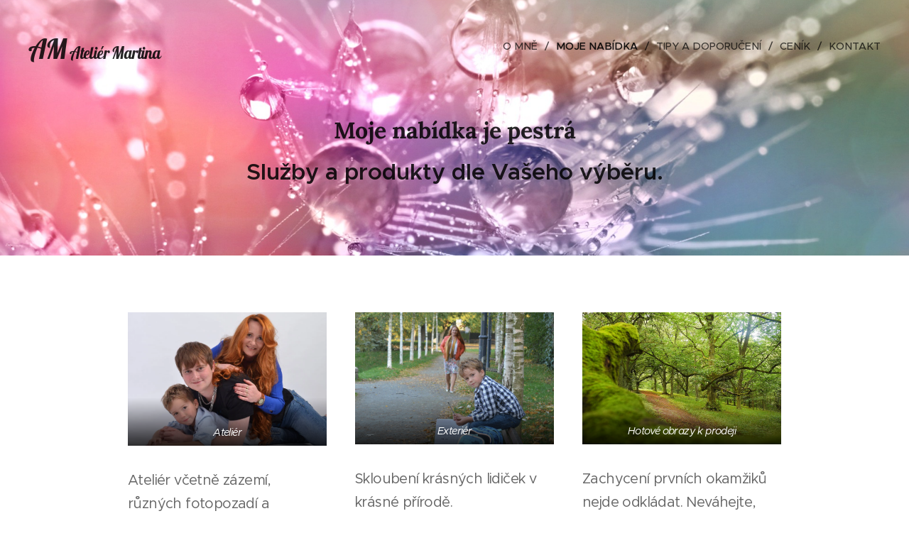

--- FILE ---
content_type: image/svg+xml
request_url: https://duyn491kcolsw.cloudfront.net/files/39/39t/39tymc.svg?ph=0f40008905&border=858585&outline=666666&color=585858
body_size: 543
content:
<svg version="1.1" id="Vrstva_1" xmlns="http://www.w3.org/2000/svg" xmlns:xlink="http://www.w3.org/1999/xlink" x="0px" y="0px"
	 viewBox="0 0 74.3 72.5" enable-background="new 0 0 74.3 72.5" xml:space="preserve">
<g>
	<g>
		<g>
			<path d="M36.8,72.5c-0.5,0-1-0.1-1.4-0.4C3.5,50.6,0,29,0,20.7C0,10.4,6.7,0,19.5,0c5.2,0,10,1.9,13.6,5.4
				c4.1,3.9,6.2,9.4,6.2,15.9c0,1.4-1.1,2.5-2.5,2.5c-1.4,0-2.5-1.1-2.5-2.5C34.3,10.1,26.6,5,19.5,5C12.5,5,5,9.9,5,20.7
				c0,7.5,3.2,27.2,33.2,47.3c1.1,0.8,1.5,2.3,0.7,3.5C38.4,72.1,37.6,72.5,36.8,72.5z"/>
		</g>
	</g>
	<g>
		<g>
			<path d="M37.5,72.5c-0.8,0-1.6-0.4-2.1-1.1c-0.8-1.1-0.5-2.7,0.7-3.5c30-20.1,33.2-39.7,33.2-47.3C69.3,9.9,61.8,5,54.8,5
				C47.7,5,40,10.1,40,21.3c0,1.4-1.1,2.5-2.5,2.5c-1.4,0-2.5-1.1-2.5-2.5c0-6.5,2.1-12,6.2-15.9C44.8,1.9,49.7,0,54.8,0
				c5.1,0,9.9,1.9,13.4,5.2c4,3.8,6.1,9.1,6.1,15.4c0,8.3-3.5,30-35.4,51.4C38.5,72.4,38,72.5,37.5,72.5z"/>
		</g>
	</g>
	<g>
		<path d="M12.6,22.3c-1.4,0-2.5-1.1-2.5-2.5c0-5.3,4.3-9.6,9.6-9.6c1.4,0,2.5,1.1,2.5,2.5c0,1.4-1.1,2.5-2.5,2.5
			c-2.5,0-4.6,2.1-4.6,4.6C15.1,21.1,14,22.3,12.6,22.3z"/>
	</g>
</g>
 <script type="text/javascript">
<![CDATA[ var c=window.location.search.split('color=')[1]; c=parseInt(c,16); if(!isNaN(c)){c=c.toString(16);var p=document.getElementsByTagName('path');for(var i=0,l=p.length;i<l;i++){p[i].style.fill='#'+c;}} ]]> 
</script>
</svg>